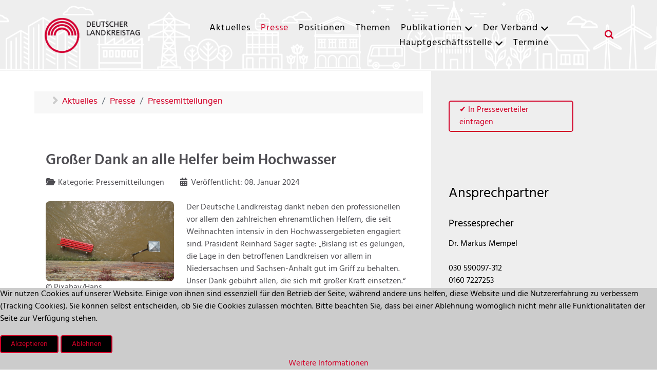

--- FILE ---
content_type: text/html; charset=utf-8
request_url: https://landkreistag.de/presseforum/pressemitteilungen/3366-grosser-dank-an-alle-helfer-beim-hochwasser
body_size: 9776
content:
<!DOCTYPE html>
<html lang="de-DE" dir="ltr">
        

<head>
<script type="text/javascript">  (function(){    function blockCookies(disableCookies, disableLocal, disableSession){    if(disableCookies == 1){    if(!document.__defineGetter__){    Object.defineProperty(document, 'cookie',{    get: function(){ return ''; },    set: function(){ return true;}    });    }else{    var oldSetter = document.__lookupSetter__('cookie');    if(oldSetter) {    Object.defineProperty(document, 'cookie', {    get: function(){ return ''; },    set: function(v){ if(v.match(/reDimCookieHint\=/) || v.match(/b0a48f234a4b90fbc62a8c3db04a2ea2\=/)) {    oldSetter.call(document, v);    }    return true;    }    });    }    }    var cookies = document.cookie.split(';');    for (var i = 0; i < cookies.length; i++) {    var cookie = cookies[i];    var pos = cookie.indexOf('=');    var name = '';    if(pos > -1){    name = cookie.substr(0, pos);    }else{    name = cookie;    } if(name.match(/reDimCookieHint/)) {    document.cookie = name + '=; expires=Thu, 01 Jan 1970 00:00:00 GMT';    }    }    }    if(disableLocal == 1){    window.localStorage.clear();    window.localStorage.__proto__ = Object.create(window.Storage.prototype);    window.localStorage.__proto__.setItem = function(){ return undefined; };    }    if(disableSession == 1){    window.sessionStorage.clear();    window.sessionStorage.__proto__ = Object.create(window.Storage.prototype);    window.sessionStorage.__proto__.setItem = function(){ return undefined; };    }    }    blockCookies(1,1,1);    }()); </script>


    
            <meta name="viewport" content="width=device-width, initial-scale=1.0">
        <meta http-equiv="X-UA-Compatible" content="IE=edge" />
        

        
            
         <meta charset="utf-8">
	<meta name="och:class" content="ComContent">
	<meta name="och:twittercard" content="true">
	<meta name="twitter:card" content="summary">
	<meta name="twitter:site" content="@DLTonline">
	<meta name="twitter:title" content="Großer Dank an alle Helfer beim Hochwasser">
	<meta name="twitter:description" content="Der Deutsche Landkreistag dankt neben den professionellen vor allem den zahlreichen ehrenamtlichen Helfern, die seit Weihnachten intensiv in den Ho...">
	<meta name="twitter:image" content="https://landkreistag.de/images/stories/pressemitteilungen/Hochwasser_Parkbank.jpg">
	<meta name="och:opengraph" content="true">
	<meta name="author" content="Dr. Markus Mempel">
	<meta property="og:type" content="article">
	<meta property="og:url" content="https://landkreistag.de/presseforum/pressemitteilungen/3366-grosser-dank-an-alle-helfer-beim-hochwasser">
	<meta property="og:title" content="Großer Dank an alle Helfer beim Hochwasser">
	<meta property="og:image" content="https://landkreistag.de/images/stories/pressemitteilungen/Hochwasser_Parkbank.jpg">
	<meta property="og:image:width" content="800">
	<meta property="og:image:height" content="500">
	<meta property="og:site_name" content="Deutscher Landkreistag (DLT)">
	<meta property="og:description" content="Der Deutsche Landkreistag dankt neben den professionellen vor allem den zahlreichen ehrenamtlichen Helfern, die seit Weihnachten intensiv in den Ho...">
	<meta property="og:updated_time" content="2024-01-08 13:04:24">
	<meta property="og:image:alt" content="Großer Dank an alle Helfer beim Hochwasser">
	<meta property="article:modified_time" content="2024-01-08 13:04:24">
	<meta property="article:published_time" content="2024-01-08 13:04:24">
	<meta name="description" content="Deutscher Landkreistag - der kommunale Spitzenverband der 294 Landkreise">
	<meta name="generator" content="Joomla! - Open Source Content Management">
	<title>Großer Dank an alle Helfer beim Hochwasser – Deutscher Landkreistag (DLT)</title>
	<link href="/favicon.ico" rel="icon" type="image/vnd.microsoft.icon">

    <link href="/plugins/system/cookiehint/css/red.css?3173ff" rel="stylesheet">
	<link href="https://landkreistag.de/media/plg_system_erecht24_safe_sharing/assets/shariff.complete.css" rel="stylesheet">
	<link href="/media/plg_system_jcepro/site/css/content.min.css?86aa0286b6232c4a5b58f892ce080277" rel="stylesheet">
	<link href="/media/gantry5/assets/css/lightcase.css" rel="stylesheet">
	<link href="/media/gantry5/engines/nucleus/css-compiled/nucleus.css" rel="stylesheet">
	<link href="/templates/rt_notio/custom/css-compiled/notio_11.css" rel="stylesheet">
	<link href="/media/gantry5/engines/nucleus/css-compiled/bootstrap5.css" rel="stylesheet">
	<link href="/media/system/css/joomla-fontawesome.min.css" rel="stylesheet">
	<link href="/media/plg_system_debug/css/debug.css" rel="stylesheet">
	<link href="/media/gantry5/assets/css/font-awesome.min.css" rel="stylesheet">
	<link href="/templates/rt_notio/custom/css-compiled/notio-joomla_11.css" rel="stylesheet">
	<link href="/templates/rt_notio/custom/css-compiled/custom_11.css" rel="stylesheet">
	<link href="/templates/rt_notio/css/animate.css" rel="stylesheet">
	<style>#redim-cookiehint-bottom {position: fixed; z-index: 99999; left: 0px; right: 0px; bottom: 0px; top: auto !important;}</style>

    <script type="application/json" class="joomla-script-options new">{"system.paths":{"root":"","rootFull":"https:\/\/landkreistag.de\/","base":"","baseFull":"https:\/\/landkreistag.de\/"},"csrf.token":"069b19b72515b7939c86371ee103ee20"}</script>
	<script src="/media/system/js/core.min.js?a3d8f8"></script>
	<script src="/media/vendor/jquery/js/jquery.min.js?3.7.1"></script>
	<script src="/media/legacy/js/jquery-noconflict.min.js?504da4"></script>
	<script src="https://landkreistag.de/media/plg_system_erecht24_safe_sharing/assets/shariff.min.js"></script>
	<script src="https://code.jquery.com/ui/1.11.4/jquery-ui.min.js"></script>
	<script type="application/ld+json">{"@context":"https://schema.org","@type":"BreadcrumbList","@id":"https://landkreistag.de/#/schema/BreadcrumbList/17","itemListElement":[{"@type":"ListItem","position":1,"item":{"@id":"https://landkreistag.de/","name":"Aktuelles"}},{"@type":"ListItem","position":2,"item":{"@id":"https://landkreistag.de/presseforum","name":"Presse"}},{"@type":"ListItem","position":3,"item":{"@id":"https://landkreistag.de/presseforum/pressemitteilungen","name":"Pressemitteilungen"}},{"@type":"ListItem","position":4,"item":{"name":"Großer Dank an alle Helfer beim Hochwasser"}}]}</script>
	<script>(function() {  if (typeof gtag !== 'undefined') {       gtag('consent', 'denied', {         'ad_storage': 'denied',         'ad_user_data': 'denied',         'ad_personalization': 'denied',         'functionality_storage': 'denied',         'personalization_storage': 'denied',         'security_storage': 'denied',         'analytics_storage': 'denied'       });     } })();</script>
	<script type="application/ld+json">{"@context":"https://schema.org","@graph":[{"@type":"Organization","@id":"https://landkreistag.de/#/schema/Organization/base","name":"Deutscher Landkreistag (DLT)","url":"https://landkreistag.de/"},{"@type":"WebSite","@id":"https://landkreistag.de/#/schema/WebSite/base","url":"https://landkreistag.de/","name":"Deutscher Landkreistag (DLT)","publisher":{"@id":"https://landkreistag.de/#/schema/Organization/base"}},{"@type":"WebPage","@id":"https://landkreistag.de/#/schema/WebPage/base","url":"https://landkreistag.de/presseforum/pressemitteilungen/3366-grosser-dank-an-alle-helfer-beim-hochwasser","name":"Großer Dank an alle Helfer beim Hochwasser – Deutscher Landkreistag (DLT)","description":"Deutscher Landkreistag - der kommunale Spitzenverband der 294 Landkreise","isPartOf":{"@id":"https://landkreistag.de/#/schema/WebSite/base"},"about":{"@id":"https://landkreistag.de/#/schema/Organization/base"},"inLanguage":"de-DE","breadcrumb":{"@id":"https://landkreistag.de/#/schema/BreadcrumbList/17"}},{"@type":"Article","@id":"https://landkreistag.de/#/schema/com_content/article/3366","name":"Großer Dank an alle Helfer beim Hochwasser","headline":"Großer Dank an alle Helfer beim Hochwasser","inLanguage":"de-DE","thumbnailUrl":"images/stories/pressemitteilungen/Hochwasser_Parkbank.jpg","image":"images/stories/pressemitteilungen/Hochwasser_Parkbank.jpg","articleSection":"Pressemitteilungen","dateCreated":"2024-01-08T11:36:40+00:00","isPartOf":{"@id":"https://landkreistag.de/#/schema/WebPage/base"}}]}</script>
	<script>jQuery(document).ready(function() {var buttonsContainer = jQuery(".shariff"); if(buttonsContainer.length !== 0) { new Shariff(buttonsContainer);}});</script>

    
                
</head>

    <body class="gantry site com_content view-article layout-blog no-task dir-ltr itemid-104 outline-11 g-offcanvas-left g-default g-style-preset1">
        
                    

        <div id="g-offcanvas"  data-g-offcanvas-swipe="0" data-g-offcanvas-css3="1">
                        <div class="g-grid">                        

        <div class="g-block size-100">
             <div id="mobile-menu-6511-particle" class="g-content g-particle">            <div id="g-mobilemenu-container" data-g-menu-breakpoint="51rem"></div>
            </div>
        </div>
            </div>
    </div>
        <div id="g-page-surround">
            <div class="g-offcanvas-hide g-offcanvas-toggle" role="navigation" data-offcanvas-toggle aria-controls="g-offcanvas" aria-expanded="false"><i class="fa fa-fw fa-bars"></i></div>                        

                    
                <section id="g-top" class="g-default-top section-horizontal-paddings">
                                        <div class="g-grid">                        

        <div class="g-block size-100">
             <div class="g-system-messages">
                                            <div id="system-message-container">
    </div>

            
    </div>
        </div>
            </div>
            
    </section>
        
                <section id="g-navigation" class="section-horizontal-paddings g-default-navigation">
                                        <div class="g-grid">                        

        <div class="g-block size-18">
             <div id="logo-8722-particle" class="g-content g-particle">            <a href="/" target="_self" title="Deutscher Landkreistag" aria-label="Deutscher Landkreistag" rel="home" class="g-logo">
                        <img src="/templates/rt_notio/custom/images/allgemein/logo-dlt-color.png"  alt="Deutscher Landkreistag" />
            </a>
            </div>
        </div>
                    

        <div class="g-block size-72 align-right">
             <div id="menu-6698-particle" class="g-content g-particle">            <nav class="g-main-nav" data-g-hover-expand="true">
        <ul class="g-toplevel">
                                                                                                                
        
                
        
                
        
        <li class="g-menu-item g-menu-item-type-component g-menu-item-101 g-standard  ">
                            <a class="g-menu-item-container" href="/">
                                                                <span class="g-menu-item-content">
                                    <span class="g-menu-item-title">Aktuelles</span>
            
                    </span>
                                                </a>
                                </li>
    
                                                                                                
        
                
        
                
        
        <li class="g-menu-item g-menu-item-type-component g-menu-item-102 active g-standard  ">
                            <a class="g-menu-item-container" href="/presseforum">
                                                                <span class="g-menu-item-content">
                                    <span class="g-menu-item-title">Presse</span>
            
                    </span>
                                                </a>
                                </li>
    
                                                                                                
        
                
        
                
        
        <li class="g-menu-item g-menu-item-type-component g-menu-item-109 g-standard  ">
                            <a class="g-menu-item-container" href="/positionspapiere">
                                                                <span class="g-menu-item-content">
                                    <span class="g-menu-item-title">Positionen</span>
            
                    </span>
                                                </a>
                                </li>
    
                                                                                                
        
                
        
                
        
        <li class="g-menu-item g-menu-item-type-component g-menu-item-26 g-standard  ">
                            <a class="g-menu-item-container" href="/themen">
                                                                <span class="g-menu-item-content">
                                    <span class="g-menu-item-title">Themen</span>
            
                    </span>
                                                </a>
                                </li>
    
                                                                                                
        
                
        
                
        
        <li class="g-menu-item g-menu-item-type-component g-menu-item-179 g-parent g-standard g-menu-item-link-parent ">
                            <a class="g-menu-item-container" href="/publikationen">
                                                                <span class="g-menu-item-content">
                                    <span class="g-menu-item-title">Publikationen</span>
            
                    </span>
                    <span class="g-menu-parent-indicator" data-g-menuparent=""></span>                            </a>
                                                                            <ul class="g-dropdown g-inactive g-no-animation g-dropdown-right">
            <li class="g-dropdown-column">
                        <div class="g-grid">
                        <div class="g-block size-100">
            <ul class="g-sublevel">
                <li class="g-level-1 g-go-back">
                    <a class="g-menu-item-container" href="#" data-g-menuparent=""><span>Back</span></a>
                </li>
                                                                                                                    
        
                
        
                
        
        <li class="g-menu-item g-menu-item-type-component g-menu-item-180  ">
                            <a class="g-menu-item-container" href="/publikationen/schriften-des-dlt">
                                                                <span class="g-menu-item-content">
                                    <span class="g-menu-item-title">DLT-Schriftenreihe</span>
            
                    </span>
                                                </a>
                                </li>
    
                                                                                                
        
                
        
                
        
        <li class="g-menu-item g-menu-item-type-component g-menu-item-181  ">
                            <a class="g-menu-item-container" href="/publikationen/fachzeitschrift-qder-landkreisq">
                                                                <span class="g-menu-item-content">
                                    <span class="g-menu-item-title">Fachzeitschrift „Der Landkreis“</span>
            
                    </span>
                                                </a>
                                </li>
    
                                                                                                
        
                
        
                
        
        <li class="g-menu-item g-menu-item-type-component g-menu-item-184  ">
                            <a class="g-menu-item-container" href="/publikationen/schriften-zum-kommunalrecht">
                                                                <span class="g-menu-item-content">
                                    <span class="g-menu-item-title">Schriftenreihe Kommunalrecht</span>
            
                    </span>
                                                </a>
                                </li>
    
                                                                                                
        
                
        
                
        
        <li class="g-menu-item g-menu-item-type-component g-menu-item-185  ">
                            <a class="g-menu-item-container" href="/publikationen/weitere-publikationen">
                                                                <span class="g-menu-item-content">
                                    <span class="g-menu-item-title">weitere Publikationen</span>
            
                    </span>
                                                </a>
                                </li>
    
    
            </ul>
        </div>
            </div>

            </li>
        </ul>
            </li>
    
                                                                                                
        
                
        
                
        
        <li class="g-menu-item g-menu-item-type-component g-menu-item-30 g-parent g-standard g-menu-item-link-parent ">
                            <a class="g-menu-item-container" href="/der-verband">
                                                                <span class="g-menu-item-content">
                                    <span class="g-menu-item-title">Der Verband</span>
            
                    </span>
                    <span class="g-menu-parent-indicator" data-g-menuparent=""></span>                            </a>
                                                                            <ul class="g-dropdown g-inactive g-no-animation g-dropdown-left">
            <li class="g-dropdown-column">
                        <div class="g-grid">
                        <div class="g-block size-100">
            <ul class="g-sublevel">
                <li class="g-level-1 g-go-back">
                    <a class="g-menu-item-container" href="#" data-g-menuparent=""><span>Back</span></a>
                </li>
                                                                                                                    
        
                
        
                
        
        <li class="g-menu-item g-menu-item-type-component g-menu-item-215  ">
                            <a class="g-menu-item-container" href="/der-verband/verbandsspitze">
                                                                <span class="g-menu-item-content">
                                    <span class="g-menu-item-title">Verbandsspitze</span>
            
                    </span>
                                                </a>
                                </li>
    
                                                                                                
        
                
        
                
        
        <li class="g-menu-item g-menu-item-type-component g-menu-item-33  ">
                            <a class="g-menu-item-container g-menu-item-title" href="/der-verband/landesverbaende">
                                                                <span class="g-menu-item-content">
                                    <span class="g-menu-item-title">Mitglieder</span>
            
                    </span>
                                                </a>
                                </li>
    
                                                                                                
        
                
        
                
        
        <li class="g-menu-item g-menu-item-type-component g-menu-item-34  ">
                            <a class="g-menu-item-container" href="/der-verband/gremien">
                                                                <span class="g-menu-item-content">
                                    <span class="g-menu-item-title">Gremien</span>
            
                    </span>
                                                </a>
                                </li>
    
                                                                                                
        
                
        
                
        
        <li class="g-menu-item g-menu-item-type-component g-menu-item-45  ">
                            <a class="g-menu-item-container" href="/der-verband/fachausschuesse">
                                                                <span class="g-menu-item-content">
                                    <span class="g-menu-item-title">Fachausschüsse</span>
            
                    </span>
                                                </a>
                                </li>
    
                                                                                                
        
                
        
                
        
        <li class="g-menu-item g-menu-item-type-component g-menu-item-35  ">
                            <a class="g-menu-item-container" href="/der-verband/satzung">
                                                                <span class="g-menu-item-content">
                                    <span class="g-menu-item-title">Satzung</span>
            
                    </span>
                                                </a>
                                </li>
    
                                                                                                
        
                
        
                
        
        <li class="g-menu-item g-menu-item-type-component g-menu-item-36  ">
                            <a class="g-menu-item-container" href="/der-verband/geschichte">
                                                                <span class="g-menu-item-content">
                                    <span class="g-menu-item-title">Geschichte</span>
            
                    </span>
                                                </a>
                                </li>
    
                                                                                                
        
                
        
                
        
        <li class="g-menu-item g-menu-item-type-component g-menu-item-474  ">
                            <a class="g-menu-item-container" href="/der-verband/verein-fuer-geschichte">
                                                                <span class="g-menu-item-content">
                                    <span class="g-menu-item-title">Verein für Geschichte</span>
            
                    </span>
                                                </a>
                                </li>
    
                                                                                                
        
                
        
                
        
        <li class="g-menu-item g-menu-item-type-component g-menu-item-135  ">
                            <a class="g-menu-item-container" href="/der-verband/bundesvereinigung-der-kommunalen-spitzenverbaende">
                                                                <span class="g-menu-item-content">
                                    <span class="g-menu-item-title">Bundesvereinigung</span>
            
                    </span>
                                                </a>
                                </li>
    
    
            </ul>
        </div>
            </div>

            </li>
        </ul>
            </li>
    
                                                                                                
        
                
        
                
        
        <li class="g-menu-item g-menu-item-type-component g-menu-item-31 g-parent g-standard g-menu-item-link-parent ">
                            <a class="g-menu-item-container" href="/hauptgeschaeftsstelle-europabuero">
                                                                <span class="g-menu-item-content">
                                    <span class="g-menu-item-title">Hauptgeschäftsstelle</span>
            
                    </span>
                    <span class="g-menu-parent-indicator" data-g-menuparent=""></span>                            </a>
                                                                            <ul class="g-dropdown g-inactive g-no-animation g-dropdown-right">
            <li class="g-dropdown-column">
                        <div class="g-grid">
                        <div class="g-block size-100">
            <ul class="g-sublevel">
                <li class="g-level-1 g-go-back">
                    <a class="g-menu-item-container" href="#" data-g-menuparent=""><span>Back</span></a>
                </li>
                                                                                                                    
        
                
        
                
        
        <li class="g-menu-item g-menu-item-type-component g-menu-item-37  ">
                            <a class="g-menu-item-container" href="/hauptgeschaeftsstelle-europabuero/geschaeftsverteilung">
                                                                <span class="g-menu-item-content">
                                    <span class="g-menu-item-title">Geschäftsverteilung</span>
            
                    </span>
                                                </a>
                                </li>
    
                                                                                                
        
                
        
                
        
        <li class="g-menu-item g-menu-item-type-component g-menu-item-49  ">
                            <a class="g-menu-item-container" href="/hauptgeschaeftsstelle-europabuero/mitarbeiter">
                                                                <span class="g-menu-item-content">
                                    <span class="g-menu-item-title">Mitarbeiter</span>
            
                    </span>
                                                </a>
                                </li>
    
                                                                                                
        
                
        
                
        
        <li class="g-menu-item g-menu-item-type-component g-menu-item-38  ">
                            <a class="g-menu-item-container" href="/hauptgeschaeftsstelle-europabuero/anreise">
                                                                <span class="g-menu-item-content">
                                    <span class="g-menu-item-title">Anreise</span>
            
                    </span>
                                                </a>
                                </li>
    
                                                                                                
        
                
        
                
        
        <li class="g-menu-item g-menu-item-type-component g-menu-item-39  ">
                            <a class="g-menu-item-container" href="/hauptgeschaeftsstelle-europabuero/ausbildung-fuer-rechtsrefendare">
                                                                <span class="g-menu-item-content">
                                    <span class="g-menu-item-title">Ausbildung</span>
            
                    </span>
                                                </a>
                                </li>
    
                                                                                                
        
                
        
                
        
        <li class="g-menu-item g-menu-item-type-component g-menu-item-227  ">
                            <a class="g-menu-item-container" href="/hauptgeschaeftsstelle-europabuero/stellenangebote">
                                                                <span class="g-menu-item-content">
                                    <span class="g-menu-item-title">Stellenangebote</span>
            
                    </span>
                                                </a>
                                </li>
    
    
            </ul>
        </div>
            </div>

            </li>
        </ul>
            </li>
    
                                                                                                
        
                
        
                
        
        <li class="g-menu-item g-menu-item-type-component g-menu-item-207 g-standard  ">
                            <a class="g-menu-item-container" href="/termine">
                                                                <span class="g-menu-item-content">
                                    <span class="g-menu-item-title">Termine</span>
            
                    </span>
                                                </a>
                                </li>
    
    
        </ul>
    </nav>
            </div>
        </div>
                    

        <div class="g-block size-10">
             <div id="search-9887-particle" class="g-content g-particle">            <div class="g-search ">
		<a href="#g-search-search-9887" data-rel="lightcase" title="">
			<i class="fa fa-search" aria-hidden="true"></i>
		</a>

		<div id="g-search-search-9887" class="g-search-lightcase">
							<form action="/suche" method="get">
					<input type="text" name="q" placeholder="Suchbegriff" size="30" maxlength="200" value="">
				</form>
					</div>

	</div>
            </div>
        </div>
            </div>
            
    </section>
    
                                
    
    
                <section id="g-container-main" class="g-wrapper section-horizontal-paddings bgweiss">
                            <div class="g-grid">                        

        <div class="g-block size-67">
             <div class="g-container">        <section id="g-mainbar" class="g-default-main">
                                        <div class="g-grid">                        

        <div class="g-block size-100">
             <div class="g-content">
                                    <div class="platform-content"><div class="position-2 moduletable ">
        <nav class="mod-breadcrumbs__wrapper" aria-label="Breadcrumbs">
    <ol class="mod-breadcrumbs breadcrumb px-3 py-2">
                    <li class="mod-breadcrumbs__divider float-start">
                <span class="divider icon-location icon-fw" aria-hidden="true"></span>
            </li>
        
        <li class="mod-breadcrumbs__item breadcrumb-item"><a href="/" class="pathway"><span>Aktuelles</span></a></li><li class="mod-breadcrumbs__item breadcrumb-item"><a href="/presseforum" class="pathway"><span>Presse</span></a></li><li class="mod-breadcrumbs__item breadcrumb-item"><a href="/presseforum/pressemitteilungen" class="pathway"><span>Pressemitteilungen</span></a></li>    </ol>
    </nav>
</div></div>
            
        </div>
        </div>
            </div>
                            <div class="g-grid">                        

        <div class="g-block size-100">
             <div class="g-content">
                                                            <div class="platform-content container"><div class="row"><div class="col"><div class="item-page" itemscope itemtype="https://schema.org/Article">
	<meta itemprop="inLanguage" content="de-DE" />
	
    
		<div class="page-header">
					<h1 itemprop="headline">
				Großer Dank an alle Helfer beim Hochwasser			</h1>
		                        	</div>
	    <!-- default Position Print Button GuG -->
	    
            <dl class="article-info text-muted">

            <dt class="article-info-term">
                        Details                    </dt>

        
        
                    <dd class="category-name">
    <span class="icon-folder-open icon-fw" aria-hidden="true"></span>                Kategorie: <span>Pressemitteilungen</span>    </dd>
        
        
                    <dd class="published">
    <span class="icon-calendar icon-fw" aria-hidden="true"></span>
    <time datetime="2024-01-08T14:04:24+01:00">
        Veröffentlicht: 08. Januar 2024    </time>
</dd>
        
    
            
        
            </dl>
    
	
		
			<figure class="left item-image">
    <img src="/images/stories/pressemitteilungen/Hochwasser_Parkbank.jpg" width="800" height="500" loading="lazy">            <figcaption class="caption">© Pixabay/Hans</figcaption>
    </figure>
			<div itemprop="articleBody">
		<p>Der Deutsche Landkreistag dankt neben den professionellen vor allem den zahlreichen ehrenamtlichen Helfern, die seit Weihnachten intensiv in den Hochwassergebieten engagiert sind. Präsident Reinhard Sager sagte: „Bislang ist es gelungen, die Lage in den betroffenen Landkreisen vor allem in Niedersachsen und Sachsen-Anhalt gut im Griff zu behalten. Unser Dank gebührt allen, die sich mit großer Kraft einsetzen.“ Bei all diesen Einsätzen – über 100.000 freiwillige Helfer – habe es bisher keine kritischen Vorfälle gegeben. Bislang seien über 1 Million Helfertage zusammengekommen.</p>
 
<p>Für die dezentralen Strukturen des Katastrophenschutzes sei das zudem ein Ausweis, dass diese gut funktionieren: „Obgleich vielfach noch nicht der Katastrophenfall ausgerufen werden musste, funktioniert die Zusammenarbeit zwischen Gemeinden, Landkreisen, dem Deutschen Roten Kreuz, Feuerwehren, THW und teilweise der Bundeswehr vorbildlich. Das zeigt, dass der Katastrophenschutz aufgrund der Bündelungsfunktion auf Landkreisebene richtig angesiedelt ist. Die Abwehr von Gefahren stellt sich überall unterschiedlich dar und kann deshalb nur vor Ort geschehen.“</p>
<p>Die Landkreise würden die Lage vor Ort kennen: „Sie wissen, welche Einsatzmittel vorhanden sind, verfügen mit den Feuerwehren der Gemeinden sowie dem eigenen Rettungsdienst und den Leitstellen über die maßgeblichen Instrumente und stehen im ständigen Kontakt mit den Hilfsorganisationen. Sie haben auch direkten Zugriff auf weitere Ressourcen und Infrastrukturen, zum Beispiel zur Unterbringung und Versorgung von Opfern. Ferner ermöglicht die kreisliche Zuständigkeit die dauerhafte Einbindung des Ehrenamtes und vielfach auch der örtlichen Unternehmen“, erläuterte der DLT-Präsident.</p>
<p>Um auf Schadensereignisse wie Waldbrände, Unfälle, Starkregen oder Stürme angemessen reagieren zu können, müsse darüber hinaus der Katastrophenschutz grundlegend besser ausgestattet werden: „Konkret bedeutet das, die Ausstattung der Einheiten im Katastrophenschutz immer wieder auf den Prüfstand zu stellen. Zum Teil fehlt es an watfähigen Fahrzeugen und an Hubschraubern. Solche Lücken müssen geschlossen werden. Insoweit sind nicht zuletzt die Länder, aber auch der Bund gefordert, da derartiges Gerät auch im Zivilschutzfall zur Verfügung stehen muss“, so Sager abschließend.</p>
<p>&nbsp;</p>	</div>

	        <div class="btn pull-right print-icon"><a href="javascript:print();" title="Eintrag ausdrucken"  rel="nofollow"><span class="icon-print" aria-hidden="true"></span>
                Drucken	</a></div>
<!-- new Position Print Button GuG -->
<!--														<div id="pop-print" class="btn hidden-print">
							</div>
			--><!-- end Position Print Button GuG -->
									<div class="shariff" data-lang="de" data-orientation="horizontal" data-services="[&quot;twitter&quot;,&quot;facebook&quot;,&quot;googleplus&quot;,&quot;whatsapp&quot;]" data-theme="white" data-url="https://landkreistag.de/presseforum/pressemitteilungen/3366-grosser-dank-an-alle-helfer-beim-hochwasser"></div></div></div></div></div>
    
            
    </div>
        </div>
            </div>
            
    </section></div>
        </div>
                    

        <div class="g-block size-33">
             <section id="g-sidebar" class="expand-sidebar-bg expand-right g-default-sidebar 1024">
                                        <div class="g-grid">                        

        <div class="g-block size-80">
             <div id="custom-1008-particle" class="g-content g-particle">            <br/>
<div class="g-newsletter-button"><a class="g-newsletter-button-submit button button-4" href="mailto:presse@landkreistag.de?subject=Anmeldung%20DLT-Presseverteiler&body=Sehr%20geehrte%20Damen%20und%20Herren,%0D%0A%0D%0Aich%20möchte%20Sie%20bitten,%20mich%20in%20Ihren%20Presseverteiler%20aufzunehmen.%20Ich%20stimme%20zu,%20dass%20meine%20Mailadresse%20und%20mein%20Name%20zweckgebunden%20zur%20Beantwortung%20meiner%20Anfrage%20genutzt%20werden.%0D%0A%0D%0A%20Mit%20freundlichen%20Grüßen">&#10004 In Presseverteiler eintragen</a>
</div>
            </div>
        </div>
                    

        <div class="g-block size-20">
             <div class="spacer"></div>
        </div>
            </div>
                            <div class="g-grid">                        

        <div class="g-block size-100">
             <div class="spacer"></div>
        </div>
            </div>
                            <div class="g-grid">                        

        <div class="g-block size-80">
             <div id="custom-9610-particle" class="g-content g-particle">            <h3>Ansprechpartner</h3><p>
<h4>Pressesprecher</h4>
<p>Dr. Markus Mempel<br /><br /> 
030 590097-312 <br /> 
0160 7227253<br /> <a href="mailto:markus.mempel@landkreistag.de" target="_blank" rel="noopener noreferrer">markus.mempel@landkreistag.de</a><br /> <a href="mailto:presse@landkreistag.de" target="_blank" rel="noopener noreferrer">presse@landkreistag.de</a></p>
<h4>Sekretariat</h4>
<p> 030 590097-349<br/> <a href="mailto:presse@landkreistag.de">presse@landkreistag.de</a></p>
            </div>
        </div>
                    

        <div class="g-block size-20">
             <div class="spacer"></div>
        </div>
            </div>
            
    </section>
        </div>
            </div>
    
    </section>
    
        
                <footer id="g-footer" class="section-horizontal-paddings g-default-footer">
                                        <div class="g-grid">                        

        <div class="g-block size-25 button-4">
             <div id="simplemenu-4139-particle" class="g-content g-particle">            <div class="g-simplemenu-particle ">
    
        <div class="g-simplemenu-container">
        <h6>DLT Social</h6>
        <ul class="g-simplemenu">
                        <li>
                                <i class="x-twitter"></i>
                                <a target="_blank" href="https://twitter.com/DLTonline" title="Twitter / X">Twitter / X</a>
            </li>
                        <li>
                                <i class="fa fa-linkedin-square"></i>
                                <a target="_blank" href="https://www.linkedin.com/company/deutscher-landkreistag/" title="LinkedIn">LinkedIn</a>
            </li>
                        <li>
                                <i class="fa fa-youtube-play"></i>
                                <a target="_blank" href="https://www.youtube.com/channel/UCka6L0gSicC4TcaMCz5LCjA" title="YouTube">YouTube</a>
            </li>
                        <li>
                                <i class="fa fa-rss-square"></i>
                                <a target="_self" href="/presseforum/rss-feed" title="RSS">RSS</a>
            </li>
                    </ul>
    </div>

</div>
            </div>
        </div>
                    

        <div class="g-block size-25">
             <div id="simplemenu-8739-particle" class="g-content g-particle">            <div class="g-simplemenu-particle ">
    
        <div class="g-simplemenu-container">
        <h6>DLT intern</h6>
        <ul class="g-simplemenu">
                        <li>
                                <i class="fa fa-at"></i>
                                <a target="_self" href="/interner-bereich/intranet" title="DLT-Online">DLT-Online</a>
            </li>
                        <li>
                                <i class="fa fa-user-circle-o"></i>
                                <a target="_self" href="/interner-bereich/foren" title="Foren">Foren</a>
            </li>
                    </ul>
    </div>

</div>
            </div>
        </div>
                    

        <div class="g-block size-25">
             <div id="simplemenu-2747-particle" class="g-content g-particle">            <div class="g-simplemenu-particle ">
    
        <div class="g-simplemenu-container">
        <h6>Die Landkreise</h6>
        <ul class="g-simplemenu">
                        <li>
                                <i class="fas fa-map-marker"></i>
                                <a target="_self" href="/der-verband/landesverbaende/mittelbare-mitglieder" title="Landkreise und Landräte">Landkreise und Landräte</a>
            </li>
                        <li>
                                <i class="fas fa-map-marker"></i>
                                <a target="_self" href="/aufgaben-der-kreise" title="Aufgabenprofil">Aufgabenprofil</a>
            </li>
                    </ul>
    </div>

</div>
            </div>
        </div>
                    

        <div class="g-block size-25">
             <div id="simplemenu-7642-particle" class="g-content g-particle">            <div class="g-simplemenu-particle ">
    
        <div class="g-simplemenu-container">
        <h6>Rechtliches</h6>
        <ul class="g-simplemenu">
                        <li>
                                <i class="fa fa-info-circle"></i>
                                <a target="_self" href="/impressum" title="Impressum">Impressum</a>
            </li>
                        <li>
                                <i class="fa fa-user-secret"></i>
                                <a target="_self" href="/datenschutz" title="Datenschutz">Datenschutz</a>
            </li>
                    </ul>
    </div>

</div>
            </div>
        </div>
            </div>
                            <div class="g-grid">                        

        <div class="g-block size-100">
             <div id="totop-4581-particle" class="g-content g-particle">            <div class="g-totop right g-particle">
    <div class="g-totop">
        <a href="#" id="g-totop" rel="nofollow">
            <i class="fa fa-chevron-circle-up"></i>            Seitenanfang                    </a>
    </div>
</div>
            </div>
        </div>
            </div>
            
    </footer>
        
                <section id="g-copyright" class="g-default-copyright section-horizontal-paddings">
                                        <div class="g-grid">                        

        <div class="g-block size-100 center">
             <div id="copyright-7146-particle" class="g-content g-particle">            &copy;
    2009 -     2023
    Deutscher Landkreistag
            </div>
        </div>
            </div>
            
    </section>
    
                        

        </div>
                    

                        <script type="text/javascript" src="/media/gantry5/assets/js/main.js"></script>
    <script type="text/javascript" src="/media/gantry5/assets/js/lightcase.js"></script>
    <script type="text/javascript">jQuery(document).ready(function($) { jQuery('[data-rel^=lightcase]').lightcase({maxWidth: '100%', maxHeight: '100%', video: {width: '1280', height: '720'}}); });</script>
    

    

        
    
<div id="redim-cookiehint-bottom">   <div id="redim-cookiehint">     <div class="cookiecontent">   <p>Wir nutzen Cookies auf unserer Website. Einige von ihnen sind essenziell für den Betrieb der Seite, während andere uns helfen, diese Website und die Nutzererfahrung zu verbessern (Tracking Cookies). Sie können selbst entscheiden, ob Sie die Cookies zulassen möchten. Bitte beachten Sie, dass bei einer Ablehnung womöglich nicht mehr alle Funktionalitäten der Seite zur Verfügung stehen.</p>    </div>     <div class="cookiebuttons">        <a id="cookiehintsubmit" onclick="return cookiehintsubmit(this);" href="https://landkreistag.de/presseforum/pressemitteilungen/3366-grosser-dank-an-alle-helfer-beim-hochwasser?rCH=2"         class="btn">Akzeptieren</a>           <a id="cookiehintsubmitno" onclick="return cookiehintsubmitno(this);" href="https://landkreistag.de/presseforum/pressemitteilungen/3366-grosser-dank-an-alle-helfer-beim-hochwasser?rCH=-2"           class="btn">Ablehnen</a>          <div class="text-center" id="cookiehintinfo">                <a target="_self" href="https://landkreistag.de/datenschutz">Weitere Informationen</a>                      </div>      </div>     <div class="clr"></div>   </div> </div>     <script type="text/javascript">        document.addEventListener("DOMContentLoaded", function(event) {         if (!navigator.cookieEnabled){           document.getElementById('redim-cookiehint-bottom').remove();         }       });        function cookiehintfadeOut(el) {         el.style.opacity = 1;         (function fade() {           if ((el.style.opacity -= .1) < 0) {             el.style.display = "none";           } else {             requestAnimationFrame(fade);           }         })();       }         function cookiehintsubmit(obj) {         document.cookie = 'reDimCookieHint=1; expires=Tue, 03 Feb 2026 23:59:59 GMT;57; path=/';         cookiehintfadeOut(document.getElementById('redim-cookiehint-bottom'));         return true;       }        function cookiehintsubmitno(obj) {         document.cookie = 'reDimCookieHint=-1; expires=0; path=/';         cookiehintfadeOut(document.getElementById('redim-cookiehint-bottom'));         return true;       }     </script>  
</body>
</html>
